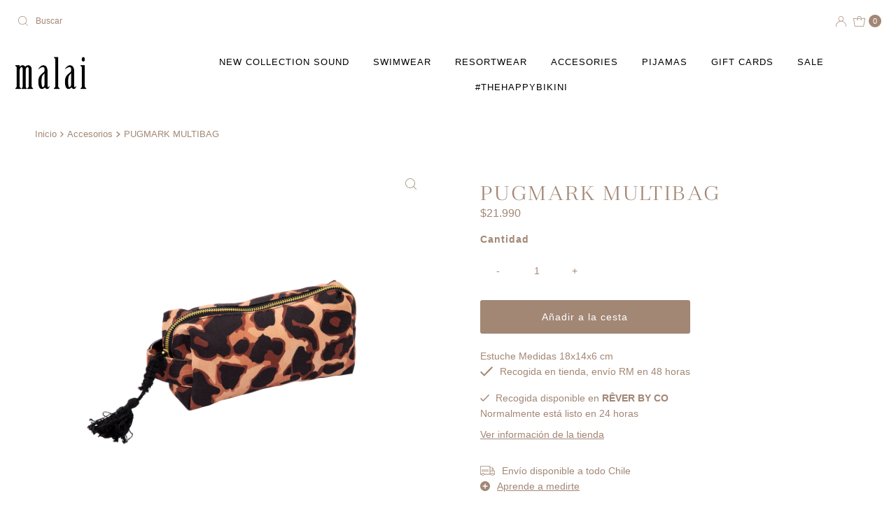

--- FILE ---
content_type: text/css;charset=utf-8
request_url: https://use.typekit.net/kng2lnm.css
body_size: 512
content:
/*
 * The Typekit service used to deliver this font or fonts for use on websites
 * is provided by Adobe and is subject to these Terms of Use
 * http://www.adobe.com/products/eulas/tou_typekit. For font license
 * information, see the list below.
 *
 * zahrah:
 *   - http://typekit.com/eulas/0000000000000000774f4afa
 *   - http://typekit.com/eulas/0000000000000000774f4afd
 *   - http://typekit.com/eulas/0000000000000000774f4afe
 *   - http://typekit.com/eulas/0000000000000000774f4b01
 *
 * © 2009-2026 Adobe Systems Incorporated. All Rights Reserved.
 */
/*{"last_published":"2024-10-23 18:32:41 UTC"}*/

@import url("https://p.typekit.net/p.css?s=1&k=kng2lnm&ht=tk&f=53478.53482.53483.53485&a=176116054&app=typekit&e=css");

@font-face {
font-family:"zahrah";
src:url("https://use.typekit.net/af/ea6773/0000000000000000774f4afa/30/l?primer=7cdcb44be4a7db8877ffa5c0007b8dd865b3bbc383831fe2ea177f62257a9191&fvd=i7&v=3") format("woff2"),url("https://use.typekit.net/af/ea6773/0000000000000000774f4afa/30/d?primer=7cdcb44be4a7db8877ffa5c0007b8dd865b3bbc383831fe2ea177f62257a9191&fvd=i7&v=3") format("woff"),url("https://use.typekit.net/af/ea6773/0000000000000000774f4afa/30/a?primer=7cdcb44be4a7db8877ffa5c0007b8dd865b3bbc383831fe2ea177f62257a9191&fvd=i7&v=3") format("opentype");
font-display:auto;font-style:italic;font-weight:700;font-stretch:normal;
}

@font-face {
font-family:"zahrah";
src:url("https://use.typekit.net/af/271bc3/0000000000000000774f4afd/30/l?primer=7cdcb44be4a7db8877ffa5c0007b8dd865b3bbc383831fe2ea177f62257a9191&fvd=i4&v=3") format("woff2"),url("https://use.typekit.net/af/271bc3/0000000000000000774f4afd/30/d?primer=7cdcb44be4a7db8877ffa5c0007b8dd865b3bbc383831fe2ea177f62257a9191&fvd=i4&v=3") format("woff"),url("https://use.typekit.net/af/271bc3/0000000000000000774f4afd/30/a?primer=7cdcb44be4a7db8877ffa5c0007b8dd865b3bbc383831fe2ea177f62257a9191&fvd=i4&v=3") format("opentype");
font-display:auto;font-style:italic;font-weight:400;font-stretch:normal;
}

@font-face {
font-family:"zahrah";
src:url("https://use.typekit.net/af/3fcf67/0000000000000000774f4afe/30/l?primer=7cdcb44be4a7db8877ffa5c0007b8dd865b3bbc383831fe2ea177f62257a9191&fvd=n4&v=3") format("woff2"),url("https://use.typekit.net/af/3fcf67/0000000000000000774f4afe/30/d?primer=7cdcb44be4a7db8877ffa5c0007b8dd865b3bbc383831fe2ea177f62257a9191&fvd=n4&v=3") format("woff"),url("https://use.typekit.net/af/3fcf67/0000000000000000774f4afe/30/a?primer=7cdcb44be4a7db8877ffa5c0007b8dd865b3bbc383831fe2ea177f62257a9191&fvd=n4&v=3") format("opentype");
font-display:auto;font-style:normal;font-weight:400;font-stretch:normal;
}

@font-face {
font-family:"zahrah";
src:url("https://use.typekit.net/af/5a339e/0000000000000000774f4b01/30/l?primer=7cdcb44be4a7db8877ffa5c0007b8dd865b3bbc383831fe2ea177f62257a9191&fvd=n7&v=3") format("woff2"),url("https://use.typekit.net/af/5a339e/0000000000000000774f4b01/30/d?primer=7cdcb44be4a7db8877ffa5c0007b8dd865b3bbc383831fe2ea177f62257a9191&fvd=n7&v=3") format("woff"),url("https://use.typekit.net/af/5a339e/0000000000000000774f4b01/30/a?primer=7cdcb44be4a7db8877ffa5c0007b8dd865b3bbc383831fe2ea177f62257a9191&fvd=n7&v=3") format("opentype");
font-display:auto;font-style:normal;font-weight:700;font-stretch:normal;
}

.tk-zahrah { font-family: "zahrah",serif; }


--- FILE ---
content_type: application/javascript; charset=UTF-8
request_url: https://protector.antartical.com/prottag.js?shop=malai-chile.myshopify.com
body_size: 3205
content:
// console.log(window.ShopifyAnalytics);
// console.log(window.Shopify);

const HostCorrente = "https://protector.antartical.com";


const AzioneCompiuta = {
    azione: "Permit",
    esecutore: "None",
}



//C'e axios?
if (typeof axios === 'undefined') {
    LoadAxios('https://unpkg.com/axios/dist/axios.min.js', ScriptBody);
}
else {
    ScriptBody();
}


//Carico axios se non c'e
function LoadAxios(url, success) {
    var script = document.createElement('script');
    script.src = url;
    var head = document.getElementsByTagName('head')[0],
        done = false;
    head.appendChild(script);
    script.onload = script.onreadystatechange = function () {
        if (!done && (!this.readyState || this.readyState == 'loaded' || this.readyState == 'complete')) {
            done = true;
            success();
            script.onload = script.onreadystatechange = null;
            head.removeChild(script);
        }
    };
}


//Eseguo lo script
async function ScriptBody() {

    //se link contiene /?protector=false puoi entrare
    if (window.location.href.search("/?protector=false") > -1)
        return;

    let UserSettings;
    try {
        const UserUrl = window.location.hostname;
        const OggettoInvio = { storeUrl: UserUrl };
        const response = await axios.post(`${HostCorrente}/myapi/settingsByStoreUrl`, OggettoInvio);
        UserSettings = response.data.oggetto;
    } catch (error) {
        try {
            if (typeof (window) === 'undefined')
                await new Promise(r => setTimeout(r, 500));
            const UserUrl = window.Shopify.shop;
            const OggettoInvio = { storeUrl: UserUrl };
            const response = await axios.post(`${HostCorrente}/myapi/settingsByStoreUrl`, OggettoInvio);
            UserSettings = response.data.oggetto;
        } catch (error) {
            console.log("Tentativo 1 e 2 non sono riusciti a recuperare le impostazioni", error);
            SegnalamiErrore("Tentativo 1 e 2 non sono riusciti a recuperare le impostazioni dell'utente");
            return;
        }
    }

    //console.log(UserSettings);
    if (!UserSettings.GlobalEnabled) {
        console.log("Global disabled quindi esco");
        //SegnalamiErrore("Global disabled");
        return;
    }

    //se uno di essi 'e true, geolocalizzo l'utente
    if (UserSettings.ProhibitedCountriesEnable || UserSettings.CountryRedirectorEnable || UserSettings.IpFilterEnable || UserSettings.VisitorInfoEnabled) {
        GeolocalizzazioneFunction(UserSettings);
    }


    SpamBotFunction(UserSettings);
    PreventCopyFunction(UserSettings.PreventCopy);

    CreateToast(UserSettings.PreventCopy.ToastInfo);


}


async function GeolocalizzazioneFunction(UserSettings) {

    //https://wtfismyip.com/
    //https://ip-api.com/
    //https://stackoverflow.com/questions/391979/how-to-get-clients-ip-address-using-javascript
    //https://www.ipify.org/
    let UserPosition = {};
    try {
        const response = await axios.get("https://wtfismyip.com/json");
        UserPosition.country = response.data.YourFuckingCountryCode;
        UserPosition.ip = response.data.YourFuckingIPAddress;
    } catch (error) {
        console.log(error);
        try {
            const responseRiprovo = await axios.get("https://get.geojs.io/v1/ip/country.json");
            UserPosition = responseRiprovo.data;
        } catch (error) {
            console.log(error);
            try {
                const responseRiprovo3 = await axios.get(`${HostCorrente}/myapi/getiprisk`);
                UserPosition.country = responseRiprovo3.data.oggetto.location.country_code;
                UserPosition.ip = responseRiprovo3.data.oggetto.ip;
            } catch (error) {
                console.log(error);
                SegnalamiErrore("wtfismyip, geojs e getiprisk non sono stati raggiunti");
            }
        }
    }


    try {
        if (!UserPosition.hasOwnProperty("country") || !UserPosition.hasOwnProperty("ip")) {
            console.log("Country or ip not found");
            SegnalamiErrore("country or ip not found, quindi blocco il codice");
            return;
        }
    } catch (error) {
        console.log(error);
        SegnalamiErrore("country or ip not found, quindi blocco il codice");
        return;
    }

    //SegnalamiErrore(`L'utente si trova in ${UserPosition.country} con IP ${UserPosition.ip}`);

    if (UserSettings.CountryRedirectorEnable)
        CountryRedirectorFunction(UserSettings.CountryRedirector, UserPosition.country);
    if (UserSettings.ProhibitedCountriesEnable)
        ProhibitedCountriesFunction(UserSettings, UserPosition.country);
    if (UserSettings.IpFilterEnable)
        IpFilterFunction(UserSettings, UserPosition.ip);
    if (UserSettings.VisitorInfoEnabled)
        SaveStatisticsFunction(UserSettings, UserPosition);
}


async function CountryRedirectorFunction(CountryRedirector, Country) {
    //console.log("Avvio country redirector function");
    const Risultato = CountryRedirector.filter(e => e.value === Country);
    if (Risultato.length === 1) {

        AzioneCompiuta.azione = "Redirect";
        AzioneCompiuta.esecutore = "Country redirector";

        const TargetUrl = Risultato[0].url;
        if (window.location.href !== TargetUrl) {
            //SegnalamiErrore(`Azione intrapresa Reindirizzamento`);
            window.location = TargetUrl;
        }
    }
}

async function ProhibitedCountriesFunction(UserSettings, Country) {
    //console.log("Avvio Prohibited Countries function")
    const ProhibitedCountries = UserSettings.ProhibitedCountries;
    const Risultato = ProhibitedCountries.filter(e => e === Country);

    if (UserSettings.ProhibitedCountriesMode[0] === "BlackList") {
        if (Risultato.length >= 1) {
            MessaggioDiBan('country', UserSettings.ErrorMessage, UserSettings.ErrorBackColor);
        }
    }
    if (UserSettings.ProhibitedCountriesMode[0] === "WhiteList") {
        if (Risultato.length < 1) {
            MessaggioDiBan('country', UserSettings.ErrorMessage, UserSettings.ErrorBackColor);
        }
    }
}

async function IpFilterFunction(UserSettings, userIp) {
    //console.log("Avvio Ip Filter Function");
    const IpFilter = UserSettings.IpFilter;
    const Risultato = IpFilter.filter(e => e === userIp);
    if (Risultato.length >= 1) {
        MessaggioDiBan('ip', UserSettings.ErrorMessage, UserSettings.ErrorBackColor);
    }
}



async function SpamBotFunction(UserSettings) {
    //console.log("Avvio SpamBot Function");
    const SpamBotSettings = UserSettings.SpamBot;
    //https://vpnapi.io/api/
    //https://proxycheck.io/

    // if (window.location.include("neak"))
    //     return;

    let risultato = null;
    try {
        const response = await axios.get(`${HostCorrente}/myapi/getiprisk`);
        risultato = response.data.oggetto;
    } catch (error) {
        console.log("Can't recover security data", error);
        SegnalamiErrore("Can't recover security data from getIpRisk");
    }

    if (risultato === null)
        return;

    const sicurezza = risultato.security;

    if (SpamBotSettings.PreventProxy && sicurezza.proxy) {
        MessaggioDiBan("proxy", UserSettings.ErrorMessage, UserSettings.ErrorBackColor);
    }

    if (SpamBotSettings.PreventVPN && sicurezza.vpn) {
        MessaggioDiBan("vpn", UserSettings.ErrorMessage, UserSettings.ErrorBackColor);
    }

    if (SpamBotSettings.PreventIP && sicurezza.tor) {
        MessaggioDiBan("tor", UserSettings.ErrorMessage, UserSettings.ErrorBackColor);
    }

    if (SpamBotSettings.PreventBot && sicurezza.relay) {
        MessaggioDiBan("relay", UserSettings.ErrorMessage, UserSettings.ErrorBackColor);
    }


}




function PreventCopyFunction(props) {
    //console.log("Avvio Prevent Copy Function")
    if (props.PreventRightClick && window.innerWidth >= 767) {
        document.addEventListener('contextmenu', event => {
            ShowToast(props.ToastInfo.setRctext, props);
            event.preventDefault()
        });
    }
    if (props.PreventTextSelection && window.innerWidth >= 767) {
        //alternativa https://www.w3docs.com/snippets/javascript/how-to-disable-text-selection-copy-cut-paste-and-right-click-on-a-web-page.html
        window.addEventListener('selectstart', function (e) { e.preventDefault(); });
    }
    if (props.PreventPrintScreen && window.innerWidth >= 767) {
        document.addEventListener('keydown', (e) => {
            if (e.ctrlKey && e.key == 'p') {
                ShowToast(props.ToastInfo.setPrtext, props);
                e.cancelBubble = true;
                e.preventDefault();
                e.stopImmediatePropagation();
            }
        });
    }
    if (props.PreventSaveAsImage && window.innerWidth >= 767) {
        let allImages = document.querySelectorAll("img");
        allImages.forEach((value) => {
            value.oncontextmenu = (e) => {
                ShowToast(props.ToastInfo.setSitext, props);
                e.preventDefault();
            }
        });
        let allSlider = document.querySelectorAll("slider-component");
        allSlider.forEach((value) => {
            value.oncontextmenu = (e) => {
                ShowToast(props.ToastInfo.setSitext, props);
                e.preventDefault();
            }
        });
    }
    if (props.PreventDragAndDrop && window.innerWidth >= 767) {
        let allImages = document.querySelectorAll("img");
        allImages.forEach((value) => {
            value.ondragstart = () => {
                ShowToast(props.ToastInfo.setDadtext, props);
                return false;
            }
        })
    }
    if (props.PreventMobileTextSelection && window.innerWidth < 767) {
        //alternativa https://www.w3docs.com/snippets/javascript/how-to-disable-text-selection-copy-cut-paste-and-right-click-on-a-web-page.html
        window.addEventListener('selectstart', function (e) { e.preventDefault(); });
    }
    if (props.PreventMobileLongPress && window.innerWidth < 767) {
        document.addEventListener('contextmenu', event => {
            ShowToast(props.ToastInfo.setUmtext, props);
            event.preventDefault();
        });
    }
    if (props.PreventMobileDownloadImages && window.innerWidth < 767) {
        let allImages = document.querySelectorAll("img");
        allImages.forEach((value) => {
            value.oncontextmenu = (e) => {
                ShowToast(props.ToastInfo.setSitext, props);
                e.preventDefault();
            }
        })
        allImages.forEach((value) => {
            value.ondragstart = () => {
                ShowToast(props.ToastInfo.setDadtext, props);
                return false;
            }
        })
        let allSlider = document.querySelectorAll("slider-component");
        allSlider.forEach((value) => {
            value.oncontextmenu = (e) => {
                ShowToast(props.ToastInfo.setSitext, props);
                e.preventDefault();
            }
        });
    }
}

async function SaveStatisticsFunction(UserSettings, UserPosition) {
    //console.log("Avvio Save statistics Function");

    setTimeout(async () => {
        //console.log("eseguo statistiche");
        const OggettoInvio = {
            shopid: UserSettings.shopid,
            Statistics: UserSettings.Statistics,
            ip: UserPosition.ip,
            country: UserPosition.country,
            action: AzioneCompiuta.azione,
            accomplished: AzioneCompiuta.esecutore
        }
        try {
            const response = await axios.post(`${HostCorrente}/myapi/saveStatistics`, OggettoInvio);
            //console.log(response.data);
        } catch (error) {
            console.log(error);
        }
    }, 1000);
}



async function ShowToast(testo, props) {

    if (!props.ShowToast)
        return;

    try {
        let x = document.getElementById("snackbar");
        x.innerHTML = props.ToastInfo.setText.replace("*action*", testo);
        x.className = "showToast";
        setTimeout(() => {
            x.className = "";
        }, 3000);
    } catch (error) {

    }
}

async function CreateToast(toastInfo) {


    let x = document.createElement("div");
    document.body.appendChild(x);
    x.id = "snackbar";

    const style = document.createElement('style');
    style.innerHTML = `
    #snackbar {
        visibility: hidden;
        min-width: 250px;
        margin-left: -125px;
        background-color: ${toastInfo.setColor};
        color: ${toastInfo.setTextColor};
        text-align: center;
        border-radius: 2px;
        padding: ${toastInfo.setSize}px;
        position: fixed;
        z-index: 1;
        left: 50%;
        bottom: 30px;
        font-size: ${toastInfo.setTextSize}px;
      }
      
      #snackbar.showToast {
        visibility: visible;
        -webkit-animation: fadein 0.5s, fadeout 0.5s 2.5s;
        animation: fadein 0.5s, fadeout 0.5s 2.5s;
      }
      
      @-webkit-keyframes fadein {
        from {bottom: 0; opacity: 0;} 
        to {bottom: 30px; opacity: 1;}
      }
      
      @keyframes fadein {
        from {bottom: 0; opacity: 0;}
        to {bottom: 30px; opacity: 1;}
      }
      
      @-webkit-keyframes fadeout {
        from {bottom: 30px; opacity: 1;} 
        to {bottom: 0; opacity: 0;}
      }
      
      @keyframes fadeout {
        from {bottom: 30px; opacity: 1;}
        to {bottom: 0; opacity: 0;}
      }`;
    document.head.appendChild(style);
}




async function SegnalamiErrore(mess) {
    try {
        const UserUrl = window.location.hostname;
        const OggettoInvio = { message: `Prottag da ${UserUrl} invia: ${mess}` };
        axios.post(`${HostCorrente}/myapi/sendMessage`, OggettoInvio);
    } catch (error) {
        console.log("Can't delivery error nessages", error);
        try {
            const OggettoInvio = { message: `Prottag da WindowAssente? invia: ${mess}` };
            axios.post(`${HostCorrente}/myapi/sendMessage`, OggettoInvio);
        } catch (error) {
            console.log("Can't delivery error nessages 2", error);
        }
    }
}


function MessaggioDiBan(BannedThings, ErrorMessage, ErrorBackColor) {

    let messaggioBan;

    if (BannedThings === "proxy" || BannedThings === "vpn" || BannedThings === "relay" || BannedThings === "tor") {
        messaggioBan = ErrorMessage;
    }


    if (BannedThings === "ip") {
        messaggioBan = ErrorMessage;
    }

    if (BannedThings === "country") {
        messaggioBan = ErrorMessage;
    }


    const Body = document.getElementsByTagName("body")[0];
    Body.innerHTML = messaggioBan;
    Body.style.backgroundColor = ErrorBackColor;

    AzioneCompiuta.azione = "Blocked";
    if (BannedThings === "country")
        AzioneCompiuta.esecutore = "Country blocker";
    else if (BannedThings === "ip")
        AzioneCompiuta.esecutore = "IP Blocker";
    else if (BannedThings === "relay")
        AzioneCompiuta.esecutore = "Prevent Bot"
    else if (BannedThings === "vpn")
        AzioneCompiuta.esecutore = "Prevent VPN"
    else if (BannedThings === "tor")
        AzioneCompiuta.esecutore = "Low rating IP"
    else if (BannedThings === "proxy")
        AzioneCompiuta.esecutore = "Prevent proxy"

    //SegnalamiErrore(`Azione intrapresa ${BannedThings}`);
}


